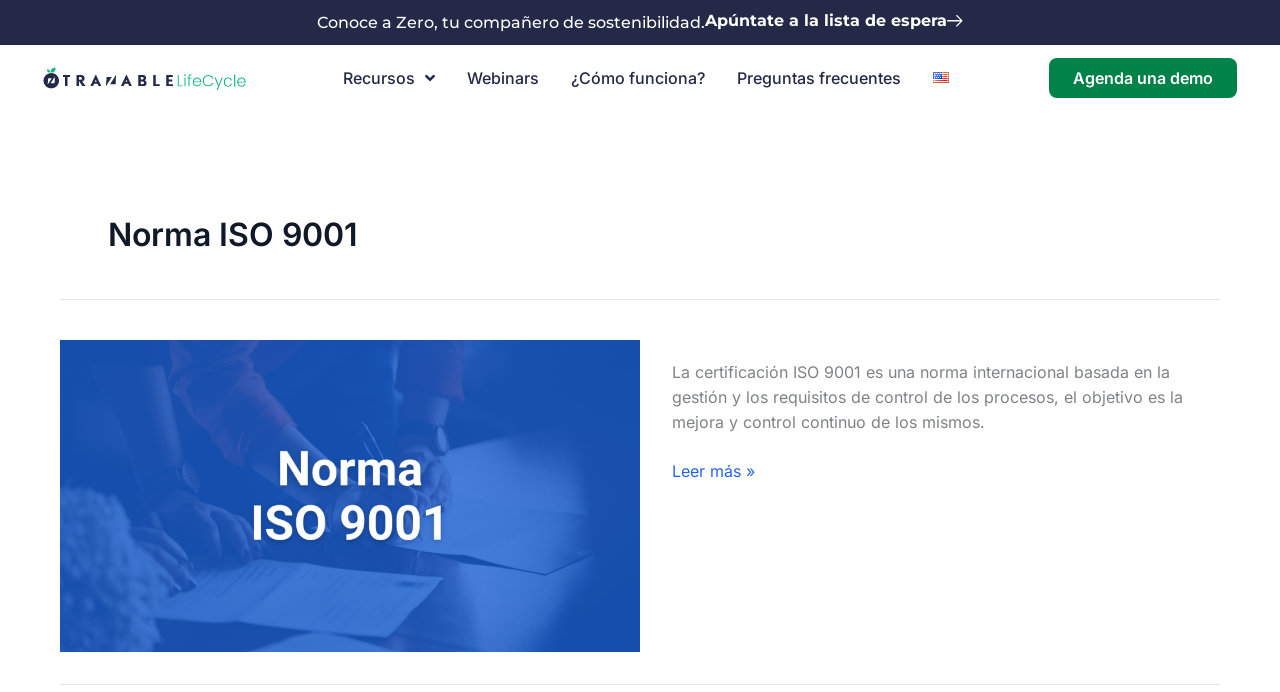

--- FILE ---
content_type: text/css
request_url: https://trazable.io/wp-content/uploads/elementor/css/post-32.css?ver=1768587939
body_size: 194
content:
.elementor-kit-32{--e-global-color-primary:#2563EB;--e-global-color-secondary:#222844;--e-global-color-text:#374151;--e-global-color-accent:#1E40AF;--e-global-color-549aee8:#0FA372;--e-global-color-3dd46de:#232946;--e-global-color-6aa6154:#43537F;--e-global-color-7b86177:#10B981;--e-global-typography-primary-font-family:"Poppins";--e-global-typography-primary-font-size:62px;--e-global-typography-primary-font-weight:600;--e-global-typography-primary-line-height:1em;--e-global-typography-secondary-font-family:"Poppins";--e-global-typography-secondary-font-size:26px;--e-global-typography-secondary-font-weight:400;--e-global-typography-text-font-family:"Inter";--e-global-typography-text-font-size:20px;--e-global-typography-text-font-weight:300;--e-global-typography-text-line-height:1.5em;--e-global-typography-accent-font-family:"Inter";--e-global-typography-accent-font-size:18px;--e-global-typography-accent-font-weight:500;--e-global-typography-daf67fd-font-size:48px;--e-global-typography-daf67fd-font-weight:600;--e-global-typography-daf67fd-line-height:1em;--e-global-typography-4a83ff4-font-size:26px;--e-global-typography-4a83ff4-font-weight:500;--e-global-typography-4a83ff4-line-height:1em;--e-global-typography-a182017-font-family:"Inter";--e-global-typography-a182017-font-size:14px;--e-global-typography-a182017-font-weight:600;--e-global-typography-3f89569-font-family:"Inter";--e-global-typography-3f89569-font-size:12px;--e-global-typography-3f89569-font-weight:400;}.elementor-kit-32 button,.elementor-kit-32 input[type="button"],.elementor-kit-32 input[type="submit"],.elementor-kit-32 .elementor-button{background-color:var( --e-global-color-549aee8 );color:var( --e-global-color-astglobalcolor5 );}.elementor-kit-32 button:hover,.elementor-kit-32 button:focus,.elementor-kit-32 input[type="button"]:hover,.elementor-kit-32 input[type="button"]:focus,.elementor-kit-32 input[type="submit"]:hover,.elementor-kit-32 input[type="submit"]:focus,.elementor-kit-32 .elementor-button:hover,.elementor-kit-32 .elementor-button:focus{background-color:#10B981DE;color:var( --e-global-color-astglobalcolor5 );border-radius:5% 5% 5% 5%;}.elementor-kit-32 e-page-transition{background-color:#FFBC7D;}.elementor-section.elementor-section-boxed > .elementor-container{max-width:1140px;}.e-con{--container-max-width:1140px;}.elementor-widget:not(:last-child){margin-block-end:20px;}.elementor-element{--widgets-spacing:20px 20px;--widgets-spacing-row:20px;--widgets-spacing-column:20px;}{}h1.entry-title{display:var(--page-title-display);}@media(max-width:1024px){.elementor-section.elementor-section-boxed > .elementor-container{max-width:1024px;}.e-con{--container-max-width:1024px;}}@media(max-width:767px){.elementor-kit-32{--e-global-typography-daf67fd-line-height:1em;}.elementor-section.elementor-section-boxed > .elementor-container{max-width:767px;}.e-con{--container-max-width:767px;}}

--- FILE ---
content_type: text/css
request_url: https://trazable.io/wp-content/uploads/elementor/css/post-5352.css?ver=1768587956
body_size: 1325
content:
.elementor-5352 .elementor-element.elementor-element-5776292{--display:flex;--flex-direction:row;--container-widget-width:calc( ( 1 - var( --container-widget-flex-grow ) ) * 100% );--container-widget-height:100%;--container-widget-flex-grow:1;--container-widget-align-self:stretch;--flex-wrap-mobile:wrap;--justify-content:center;--align-items:center;--gap:8px 8px;--row-gap:8px;--column-gap:8px;}.elementor-5352 .elementor-element.elementor-element-5776292:not(.elementor-motion-effects-element-type-background), .elementor-5352 .elementor-element.elementor-element-5776292 > .elementor-motion-effects-container > .elementor-motion-effects-layer{background-color:#232946;}.elementor-widget-heading .elementor-heading-title{font-family:var( --e-global-typography-primary-font-family ), Sans-serif;font-size:var( --e-global-typography-primary-font-size );font-weight:var( --e-global-typography-primary-font-weight );line-height:var( --e-global-typography-primary-line-height );color:var( --e-global-color-primary );}.elementor-5352 .elementor-element.elementor-element-63b6e54 > .elementor-widget-container{margin:0px 0px 0px 0px;padding:0px 0px 0px 0px;}.elementor-5352 .elementor-element.elementor-element-63b6e54.elementor-element{--flex-grow:0;--flex-shrink:0;}.elementor-5352 .elementor-element.elementor-element-63b6e54{text-align:center;}.elementor-5352 .elementor-element.elementor-element-63b6e54 .elementor-heading-title{font-family:"Montserrat", Sans-serif;font-size:16px;font-weight:500;color:var( --e-global-color-astglobalcolor5 );}.elementor-widget-button .elementor-button{background-color:var( --e-global-color-accent );font-family:var( --e-global-typography-accent-font-family ), Sans-serif;font-size:var( --e-global-typography-accent-font-size );font-weight:var( --e-global-typography-accent-font-weight );}.elementor-5352 .elementor-element.elementor-element-de111f6 .elementor-button{background-color:#1E40AF00;font-family:"Montserrat", Sans-serif;font-size:16px;font-weight:700;padding:0px 0px 0px 0px;}.elementor-5352 .elementor-element.elementor-element-de111f6 .elementor-button-content-wrapper{flex-direction:row-reverse;}.elementor-5352 .elementor-element.elementor-element-de111f6 .elementor-button .elementor-button-content-wrapper{gap:9px;}.elementor-5352 .elementor-element.elementor-element-6adc74f > .elementor-container > .elementor-column > .elementor-widget-wrap{align-content:center;align-items:center;}.elementor-5352 .elementor-element.elementor-element-6adc74f:not(.elementor-motion-effects-element-type-background), .elementor-5352 .elementor-element.elementor-element-6adc74f > .elementor-motion-effects-container > .elementor-motion-effects-layer{background-color:#FFFFFF;}.elementor-5352 .elementor-element.elementor-element-6adc74f > .elementor-container{max-width:1240px;}.elementor-5352 .elementor-element.elementor-element-6adc74f{transition:background 0.3s, border 0.3s, border-radius 0.3s, box-shadow 0.3s;z-index:100;}.elementor-5352 .elementor-element.elementor-element-6adc74f > .elementor-background-overlay{transition:background 0.3s, border-radius 0.3s, opacity 0.3s;}.elementor-bc-flex-widget .elementor-5352 .elementor-element.elementor-element-6491952.elementor-column .elementor-widget-wrap{align-items:center;}.elementor-5352 .elementor-element.elementor-element-6491952.elementor-column.elementor-element[data-element_type="column"] > .elementor-widget-wrap.elementor-element-populated{align-content:center;align-items:center;}.elementor-5352 .elementor-element.elementor-element-6491952.elementor-column > .elementor-widget-wrap{justify-content:center;}.elementor-bc-flex-widget .elementor-5352 .elementor-element.elementor-element-c862b2f.elementor-column .elementor-widget-wrap{align-items:center;}.elementor-5352 .elementor-element.elementor-element-c862b2f.elementor-column.elementor-element[data-element_type="column"] > .elementor-widget-wrap.elementor-element-populated{align-content:center;align-items:center;}.elementor-widget-theme-site-logo .widget-image-caption{color:var( --e-global-color-text );font-family:var( --e-global-typography-text-font-family ), Sans-serif;font-size:var( --e-global-typography-text-font-size );font-weight:var( --e-global-typography-text-font-weight );line-height:var( --e-global-typography-text-line-height );}.elementor-5352 .elementor-element.elementor-element-f19d606{width:var( --container-widget-width, 101.318% );max-width:101.318%;--container-widget-width:101.318%;--container-widget-flex-grow:0;text-align:left;}.elementor-5352 .elementor-element.elementor-element-f19d606.elementor-element{--align-self:center;}.elementor-5352 .elementor-element.elementor-element-f19d606 img{width:92%;}.elementor-bc-flex-widget .elementor-5352 .elementor-element.elementor-element-c22887f.elementor-column .elementor-widget-wrap{align-items:center;}.elementor-5352 .elementor-element.elementor-element-c22887f.elementor-column.elementor-element[data-element_type="column"] > .elementor-widget-wrap.elementor-element-populated{align-content:center;align-items:center;}.elementor-5352 .elementor-element.elementor-element-c22887f > .elementor-element-populated{margin:0px 0px 0px 0px;--e-column-margin-right:0px;--e-column-margin-left:0px;padding:0px 0px 0px 0px;}.elementor-widget-nav-menu .elementor-nav-menu .elementor-item{font-family:var( --e-global-typography-primary-font-family ), Sans-serif;font-size:var( --e-global-typography-primary-font-size );font-weight:var( --e-global-typography-primary-font-weight );line-height:var( --e-global-typography-primary-line-height );}.elementor-widget-nav-menu .elementor-nav-menu--main .elementor-item{color:var( --e-global-color-text );fill:var( --e-global-color-text );}.elementor-widget-nav-menu .elementor-nav-menu--main .elementor-item:hover,
					.elementor-widget-nav-menu .elementor-nav-menu--main .elementor-item.elementor-item-active,
					.elementor-widget-nav-menu .elementor-nav-menu--main .elementor-item.highlighted,
					.elementor-widget-nav-menu .elementor-nav-menu--main .elementor-item:focus{color:var( --e-global-color-accent );fill:var( --e-global-color-accent );}.elementor-widget-nav-menu .elementor-nav-menu--main:not(.e--pointer-framed) .elementor-item:before,
					.elementor-widget-nav-menu .elementor-nav-menu--main:not(.e--pointer-framed) .elementor-item:after{background-color:var( --e-global-color-accent );}.elementor-widget-nav-menu .e--pointer-framed .elementor-item:before,
					.elementor-widget-nav-menu .e--pointer-framed .elementor-item:after{border-color:var( --e-global-color-accent );}.elementor-widget-nav-menu{--e-nav-menu-divider-color:var( --e-global-color-text );}.elementor-widget-nav-menu .elementor-nav-menu--dropdown .elementor-item, .elementor-widget-nav-menu .elementor-nav-menu--dropdown  .elementor-sub-item{font-family:var( --e-global-typography-accent-font-family ), Sans-serif;font-size:var( --e-global-typography-accent-font-size );font-weight:var( --e-global-typography-accent-font-weight );}.elementor-5352 .elementor-element.elementor-element-248e862{width:var( --container-widget-width, 101.473% );max-width:101.473%;--container-widget-width:101.473%;--container-widget-flex-grow:0;}.elementor-5352 .elementor-element.elementor-element-248e862 > .elementor-widget-container{margin:0px 0px 0px 0px;padding:0px 0px 0px 0px;}.elementor-5352 .elementor-element.elementor-element-248e862 .elementor-menu-toggle{margin-left:auto;}.elementor-5352 .elementor-element.elementor-element-248e862 .elementor-nav-menu .elementor-item{font-family:"Inter", Sans-serif;font-size:16px;font-weight:500;}.elementor-5352 .elementor-element.elementor-element-248e862 .elementor-nav-menu--main .elementor-item{color:var( --e-global-color-3dd46de );fill:var( --e-global-color-3dd46de );padding-left:16px;padding-right:16px;}.elementor-5352 .elementor-element.elementor-element-248e862 .elementor-nav-menu--main .elementor-item:hover,
					.elementor-5352 .elementor-element.elementor-element-248e862 .elementor-nav-menu--main .elementor-item.elementor-item-active,
					.elementor-5352 .elementor-element.elementor-element-248e862 .elementor-nav-menu--main .elementor-item.highlighted,
					.elementor-5352 .elementor-element.elementor-element-248e862 .elementor-nav-menu--main .elementor-item:focus{color:var( --e-global-color-3dd46de );fill:var( --e-global-color-3dd46de );}.elementor-5352 .elementor-element.elementor-element-248e862 .elementor-nav-menu--main:not(.e--pointer-framed) .elementor-item:before,
					.elementor-5352 .elementor-element.elementor-element-248e862 .elementor-nav-menu--main:not(.e--pointer-framed) .elementor-item:after{background-color:#1E40AF00;}.elementor-5352 .elementor-element.elementor-element-248e862 .e--pointer-framed .elementor-item:before,
					.elementor-5352 .elementor-element.elementor-element-248e862 .e--pointer-framed .elementor-item:after{border-color:#1E40AF00;}.elementor-5352 .elementor-element.elementor-element-248e862 .elementor-nav-menu--main .elementor-item.elementor-item-active{color:var( --e-global-color-3dd46de );}.elementor-5352 .elementor-element.elementor-element-248e862 .e--pointer-framed .elementor-item:before{border-width:2px;}.elementor-5352 .elementor-element.elementor-element-248e862 .e--pointer-framed.e--animation-draw .elementor-item:before{border-width:0 0 2px 2px;}.elementor-5352 .elementor-element.elementor-element-248e862 .e--pointer-framed.e--animation-draw .elementor-item:after{border-width:2px 2px 0 0;}.elementor-5352 .elementor-element.elementor-element-248e862 .e--pointer-framed.e--animation-corners .elementor-item:before{border-width:2px 0 0 2px;}.elementor-5352 .elementor-element.elementor-element-248e862 .e--pointer-framed.e--animation-corners .elementor-item:after{border-width:0 2px 2px 0;}.elementor-5352 .elementor-element.elementor-element-248e862 .e--pointer-underline .elementor-item:after,
					 .elementor-5352 .elementor-element.elementor-element-248e862 .e--pointer-overline .elementor-item:before,
					 .elementor-5352 .elementor-element.elementor-element-248e862 .e--pointer-double-line .elementor-item:before,
					 .elementor-5352 .elementor-element.elementor-element-248e862 .e--pointer-double-line .elementor-item:after{height:2px;}.elementor-5352 .elementor-element.elementor-element-248e862 .elementor-nav-menu--dropdown a:hover,
					.elementor-5352 .elementor-element.elementor-element-248e862 .elementor-nav-menu--dropdown a.elementor-item-active,
					.elementor-5352 .elementor-element.elementor-element-248e862 .elementor-nav-menu--dropdown a.highlighted,
					.elementor-5352 .elementor-element.elementor-element-248e862 .elementor-menu-toggle:hover{color:var( --e-global-color-primary );}.elementor-5352 .elementor-element.elementor-element-248e862 .elementor-nav-menu--dropdown a:hover,
					.elementor-5352 .elementor-element.elementor-element-248e862 .elementor-nav-menu--dropdown a.elementor-item-active,
					.elementor-5352 .elementor-element.elementor-element-248e862 .elementor-nav-menu--dropdown a.highlighted{background-color:var( --e-global-color-astglobalcolor5 );}.elementor-5352 .elementor-element.elementor-element-248e862 .elementor-nav-menu--dropdown .elementor-item, .elementor-5352 .elementor-element.elementor-element-248e862 .elementor-nav-menu--dropdown  .elementor-sub-item{font-family:"Inter", Sans-serif;font-size:14px;font-weight:500;}.elementor-5352 .elementor-element.elementor-element-248e862 .elementor-nav-menu--dropdown{border-radius:6px 6px 6px 6px;}.elementor-5352 .elementor-element.elementor-element-248e862 .elementor-nav-menu--dropdown li:first-child a{border-top-left-radius:6px;border-top-right-radius:6px;}.elementor-5352 .elementor-element.elementor-element-248e862 .elementor-nav-menu--dropdown li:last-child a{border-bottom-right-radius:6px;border-bottom-left-radius:6px;}.elementor-5352 .elementor-element.elementor-element-248e862 .elementor-nav-menu--main .elementor-nav-menu--dropdown, .elementor-5352 .elementor-element.elementor-element-248e862 .elementor-nav-menu__container.elementor-nav-menu--dropdown{box-shadow:0px 0px 8px 0px rgba(0,0,0,0.5);}.elementor-5352 .elementor-element.elementor-element-248e862 .elementor-nav-menu--dropdown li:not(:last-child){border-style:none;border-bottom-width:26px;}.elementor-bc-flex-widget .elementor-5352 .elementor-element.elementor-element-4176734.elementor-column .elementor-widget-wrap{align-items:center;}.elementor-5352 .elementor-element.elementor-element-4176734.elementor-column.elementor-element[data-element_type="column"] > .elementor-widget-wrap.elementor-element-populated{align-content:center;align-items:center;}.elementor-5352 .elementor-element.elementor-element-4176734 > .elementor-element-populated{margin:0px 0px 0px 0px;--e-column-margin-right:0px;--e-column-margin-left:0px;padding:0px 0px 0px 0px;}.elementor-5352 .elementor-element.elementor-element-44c58e9 .elementor-button{background-color:#008248;font-family:"Inter", Sans-serif;font-size:16px;font-weight:600;fill:var( --e-global-color-astglobalcolor5 );color:var( --e-global-color-astglobalcolor5 );border-style:none;border-radius:8px 8px 8px 8px;padding:12px 24px 12px 24px;}.elementor-5352 .elementor-element.elementor-element-44c58e9 .elementor-button:hover, .elementor-5352 .elementor-element.elementor-element-44c58e9 .elementor-button:focus{background-color:#008248B3;}.elementor-5352 .elementor-element.elementor-element-44c58e9{width:var( --container-widget-width, 96.851% );max-width:96.851%;--container-widget-width:96.851%;--container-widget-flex-grow:0;}.elementor-5352 .elementor-element.elementor-element-44c58e9 > .elementor-widget-container{margin:0px 0px 0px 0px;padding:0px 0px 0px 0px;}.elementor-5352 .elementor-element.elementor-element-44c58e9.elementor-element{--align-self:center;--flex-grow:0;--flex-shrink:0;}.elementor-theme-builder-content-area{height:400px;}.elementor-location-header:before, .elementor-location-footer:before{content:"";display:table;clear:both;}@media(max-width:1024px){.elementor-widget-heading .elementor-heading-title{font-size:var( --e-global-typography-primary-font-size );line-height:var( --e-global-typography-primary-line-height );}.elementor-widget-button .elementor-button{font-size:var( --e-global-typography-accent-font-size );}.elementor-widget-theme-site-logo .widget-image-caption{font-size:var( --e-global-typography-text-font-size );line-height:var( --e-global-typography-text-line-height );}.elementor-bc-flex-widget .elementor-5352 .elementor-element.elementor-element-c22887f.elementor-column .elementor-widget-wrap{align-items:center;}.elementor-5352 .elementor-element.elementor-element-c22887f.elementor-column.elementor-element[data-element_type="column"] > .elementor-widget-wrap.elementor-element-populated{align-content:center;align-items:center;}.elementor-5352 .elementor-element.elementor-element-c22887f.elementor-column > .elementor-widget-wrap{justify-content:center;}.elementor-widget-nav-menu .elementor-nav-menu .elementor-item{font-size:var( --e-global-typography-primary-font-size );line-height:var( --e-global-typography-primary-line-height );}.elementor-widget-nav-menu .elementor-nav-menu--dropdown .elementor-item, .elementor-widget-nav-menu .elementor-nav-menu--dropdown  .elementor-sub-item{font-size:var( --e-global-typography-accent-font-size );}.elementor-5352 .elementor-element.elementor-element-248e862{width:var( --container-widget-width, 278.188px );max-width:278.188px;--container-widget-width:278.188px;--container-widget-flex-grow:0;}.elementor-5352 .elementor-element.elementor-element-4176734.elementor-column > .elementor-widget-wrap{justify-content:center;}}@media(max-width:767px){.elementor-widget-heading .elementor-heading-title{font-size:var( --e-global-typography-primary-font-size );line-height:var( --e-global-typography-primary-line-height );}.elementor-5352 .elementor-element.elementor-element-63b6e54 .elementor-heading-title{font-size:14px;}.elementor-widget-button .elementor-button{font-size:var( --e-global-typography-accent-font-size );}.elementor-5352 .elementor-element.elementor-element-c862b2f{width:50%;}.elementor-widget-theme-site-logo .widget-image-caption{font-size:var( --e-global-typography-text-font-size );line-height:var( --e-global-typography-text-line-height );}.elementor-5352 .elementor-element.elementor-element-c22887f{width:50%;}.elementor-widget-nav-menu .elementor-nav-menu .elementor-item{font-size:var( --e-global-typography-primary-font-size );line-height:var( --e-global-typography-primary-line-height );}.elementor-widget-nav-menu .elementor-nav-menu--dropdown .elementor-item, .elementor-widget-nav-menu .elementor-nav-menu--dropdown  .elementor-sub-item{font-size:var( --e-global-typography-accent-font-size );}}@media(min-width:768px){.elementor-5352 .elementor-element.elementor-element-c862b2f{width:20%;}.elementor-5352 .elementor-element.elementor-element-c22887f{width:56.64%;}.elementor-5352 .elementor-element.elementor-element-4176734{width:23.024%;}}@media(max-width:1024px) and (min-width:768px){.elementor-5352 .elementor-element.elementor-element-c862b2f{width:40%;}.elementor-5352 .elementor-element.elementor-element-c22887f{width:40%;}.elementor-5352 .elementor-element.elementor-element-4176734{width:20%;}}

--- FILE ---
content_type: text/css
request_url: https://trazable.io/wp-content/uploads/elementor/css/post-2677.css?ver=1768587956
body_size: 797
content:
.elementor-2677 .elementor-element.elementor-element-3d5ff13:not(.elementor-motion-effects-element-type-background), .elementor-2677 .elementor-element.elementor-element-3d5ff13 > .elementor-motion-effects-container > .elementor-motion-effects-layer{background-color:var( --e-global-color-astglobalcolor4 );}.elementor-2677 .elementor-element.elementor-element-3d5ff13{transition:background 0.3s, border 0.3s, border-radius 0.3s, box-shadow 0.3s;}.elementor-2677 .elementor-element.elementor-element-3d5ff13 > .elementor-background-overlay{transition:background 0.3s, border-radius 0.3s, opacity 0.3s;}.elementor-2677 .elementor-element.elementor-element-4fb9664{--spacer-size:40px;}.elementor-2677 .elementor-element.elementor-element-2a3677d > .elementor-element-populated{margin:0px 0px 0px 140px;--e-column-margin-right:0px;--e-column-margin-left:140px;}.elementor-widget-image .widget-image-caption{color:var( --e-global-color-text );font-family:var( --e-global-typography-text-font-family ), Sans-serif;font-size:var( --e-global-typography-text-font-size );font-weight:var( --e-global-typography-text-font-weight );line-height:var( --e-global-typography-text-line-height );}.elementor-2677 .elementor-element.elementor-element-9627227{text-align:left;}.elementor-2677 .elementor-element.elementor-element-9627227 img{max-width:50%;}.elementor-2677 .elementor-element.elementor-element-75156c8{--display:flex;--align-items:flex-start;--container-widget-width:calc( ( 1 - var( --container-widget-flex-grow ) ) * 100% );--gap:10px 10px;--row-gap:10px;--column-gap:10px;--padding-top:0px;--padding-bottom:0px;--padding-left:0px;--padding-right:0px;}.elementor-widget-heading .elementor-heading-title{font-family:var( --e-global-typography-primary-font-family ), Sans-serif;font-size:var( --e-global-typography-primary-font-size );font-weight:var( --e-global-typography-primary-font-weight );line-height:var( --e-global-typography-primary-line-height );color:var( --e-global-color-primary );}.elementor-2677 .elementor-element.elementor-element-f6eca16 .elementor-heading-title{font-family:"Inter", Sans-serif;font-size:14px;font-weight:600;line-height:1em;color:var( --e-global-color-3dd46de );}.elementor-2677 .elementor-element.elementor-element-557abc9{width:var( --container-widget-width, 79.489% );max-width:79.489%;--container-widget-width:79.489%;--container-widget-flex-grow:0;}.elementor-2677 .elementor-element.elementor-element-557abc9.elementor-element{--flex-grow:0;--flex-shrink:0;}.elementor-2677 .elementor-element.elementor-element-557abc9 img{width:100%;max-width:100%;}.elementor-widget-divider{--divider-color:var( --e-global-color-secondary );}.elementor-widget-divider .elementor-divider__text{color:var( --e-global-color-secondary );font-family:var( --e-global-typography-secondary-font-family ), Sans-serif;font-size:var( --e-global-typography-secondary-font-size );font-weight:var( --e-global-typography-secondary-font-weight );}.elementor-widget-divider.elementor-view-stacked .elementor-icon{background-color:var( --e-global-color-secondary );}.elementor-widget-divider.elementor-view-framed .elementor-icon, .elementor-widget-divider.elementor-view-default .elementor-icon{color:var( --e-global-color-secondary );border-color:var( --e-global-color-secondary );}.elementor-widget-divider.elementor-view-framed .elementor-icon, .elementor-widget-divider.elementor-view-default .elementor-icon svg{fill:var( --e-global-color-secondary );}.elementor-2677 .elementor-element.elementor-element-dd411bd{--divider-border-style:solid;--divider-color:var( --e-global-color-astglobalcolor4 );--divider-border-width:1px;}.elementor-2677 .elementor-element.elementor-element-dd411bd .elementor-divider-separator{width:100%;}.elementor-2677 .elementor-element.elementor-element-dd411bd .elementor-divider{padding-block-start:4px;padding-block-end:4px;}.elementor-2677 .elementor-element.elementor-element-0430195{--grid-template-columns:repeat(5, auto);--icon-size:12px;--grid-column-gap:28px;--grid-row-gap:0px;}.elementor-2677 .elementor-element.elementor-element-0430195 .elementor-widget-container{text-align:left;}.elementor-2677 .elementor-element.elementor-element-0430195 .elementor-social-icon{background-color:var( --e-global-color-3dd46de );}.elementor-2677 .elementor-element.elementor-element-f965ed3 .elementor-heading-title{font-family:"Inter", Sans-serif;font-size:14px;font-weight:600;color:var( --e-global-color-3dd46de );}.elementor-widget-text-editor{font-family:var( --e-global-typography-text-font-family ), Sans-serif;font-size:var( --e-global-typography-text-font-size );font-weight:var( --e-global-typography-text-font-weight );line-height:var( --e-global-typography-text-line-height );color:var( --e-global-color-text );}.elementor-widget-text-editor.elementor-drop-cap-view-stacked .elementor-drop-cap{background-color:var( --e-global-color-primary );}.elementor-widget-text-editor.elementor-drop-cap-view-framed .elementor-drop-cap, .elementor-widget-text-editor.elementor-drop-cap-view-default .elementor-drop-cap{color:var( --e-global-color-primary );border-color:var( --e-global-color-primary );}.elementor-2677 .elementor-element.elementor-element-b2a8f25{font-family:"Inter", Sans-serif;font-size:12px;font-weight:400;line-height:5px;color:var( --e-global-color-549aee8 );}.elementor-2677 .elementor-element.elementor-element-f766a7d .elementor-heading-title{font-family:var( --e-global-typography-a182017-font-family ), Sans-serif;font-size:var( --e-global-typography-a182017-font-size );font-weight:var( --e-global-typography-a182017-font-weight );color:var( --e-global-color-3dd46de );}.elementor-2677 .elementor-element.elementor-element-9727a15{font-family:"Inter", Sans-serif;font-size:12px;font-weight:400;line-height:5px;color:var( --e-global-color-549aee8 );}.elementor-2677 .elementor-element.elementor-element-bf8fd99 .elementor-heading-title{font-family:var( --e-global-typography-a182017-font-family ), Sans-serif;font-size:var( --e-global-typography-a182017-font-size );font-weight:var( --e-global-typography-a182017-font-weight );color:var( --e-global-color-3dd46de );}.elementor-2677 .elementor-element.elementor-element-bf683f8{font-family:"Inter", Sans-serif;font-size:12px;font-weight:400;line-height:5px;color:var( --e-global-color-549aee8 );}.elementor-2677 .elementor-element.elementor-element-e901ce1{--spacer-size:10px;}.elementor-2677 .elementor-element.elementor-element-6c2c15b{--divider-border-style:solid;--divider-color:var( --e-global-color-astglobalcolor6 );--divider-border-width:1px;}.elementor-2677 .elementor-element.elementor-element-6c2c15b .elementor-divider-separator{width:94%;margin:0 auto;margin-center:0;}.elementor-2677 .elementor-element.elementor-element-6c2c15b .elementor-divider{text-align:center;padding-block-start:6px;padding-block-end:6px;}.elementor-2677 .elementor-element.elementor-element-29352b8 > .elementor-widget-container{margin:0px 0px 30px 0px;}.elementor-2677 .elementor-element.elementor-element-29352b8{text-align:center;}.elementor-2677 .elementor-element.elementor-element-29352b8 .elementor-heading-title{font-family:var( --e-global-typography-3f89569-font-family ), Sans-serif;font-size:var( --e-global-typography-3f89569-font-size );font-weight:var( --e-global-typography-3f89569-font-weight );color:var( --e-global-color-astglobalcolor7 );}.elementor-theme-builder-content-area{height:400px;}.elementor-location-header:before, .elementor-location-footer:before{content:"";display:table;clear:both;}@media(min-width:768px){.elementor-2677 .elementor-element.elementor-element-2a3677d{width:50%;}.elementor-2677 .elementor-element.elementor-element-90fecc3{width:20%;}.elementor-2677 .elementor-element.elementor-element-95a4dcc{width:12.651%;}.elementor-2677 .elementor-element.elementor-element-54422c8{width:17.307%;}}@media(max-width:1024px){.elementor-2677 .elementor-element.elementor-element-2a3677d > .elementor-element-populated{margin:0px 0px 0px 0px;--e-column-margin-right:0px;--e-column-margin-left:0px;}.elementor-widget-image .widget-image-caption{font-size:var( --e-global-typography-text-font-size );line-height:var( --e-global-typography-text-line-height );}.elementor-widget-heading .elementor-heading-title{font-size:var( --e-global-typography-primary-font-size );line-height:var( --e-global-typography-primary-line-height );}.elementor-widget-divider .elementor-divider__text{font-size:var( --e-global-typography-secondary-font-size );}.elementor-widget-text-editor{font-size:var( --e-global-typography-text-font-size );line-height:var( --e-global-typography-text-line-height );}.elementor-2677 .elementor-element.elementor-element-f766a7d .elementor-heading-title{font-size:var( --e-global-typography-a182017-font-size );}.elementor-2677 .elementor-element.elementor-element-bf8fd99 .elementor-heading-title{font-size:var( --e-global-typography-a182017-font-size );}.elementor-2677 .elementor-element.elementor-element-29352b8 .elementor-heading-title{font-size:var( --e-global-typography-3f89569-font-size );}}@media(max-width:767px){.elementor-2677 .elementor-element.elementor-element-2a3677d > .elementor-element-populated{margin:0px 0px 0px 0px;--e-column-margin-right:0px;--e-column-margin-left:0px;}.elementor-widget-image .widget-image-caption{font-size:var( --e-global-typography-text-font-size );line-height:var( --e-global-typography-text-line-height );}.elementor-widget-heading .elementor-heading-title{font-size:var( --e-global-typography-primary-font-size );line-height:var( --e-global-typography-primary-line-height );}.elementor-widget-divider .elementor-divider__text{font-size:var( --e-global-typography-secondary-font-size );}.elementor-widget-text-editor{font-size:var( --e-global-typography-text-font-size );line-height:var( --e-global-typography-text-line-height );}.elementor-2677 .elementor-element.elementor-element-f766a7d .elementor-heading-title{font-size:var( --e-global-typography-a182017-font-size );}.elementor-2677 .elementor-element.elementor-element-bf8fd99 .elementor-heading-title{font-size:var( --e-global-typography-a182017-font-size );}.elementor-2677 .elementor-element.elementor-element-29352b8 .elementor-heading-title{font-size:var( --e-global-typography-3f89569-font-size );}}

--- FILE ---
content_type: text/css
request_url: https://trazable.io/wp-content/themes/astra-child/style.css?ver=1.0.0
body_size: -222
content:
/**
Theme Name: Trazable
Author: Trazable
Author URI: https://trazable.io
Description: Trazable es el primer software de gestión de la calidad que además ofrece una visión completa de la cadena de suministro.
Version: 1.0.0
License: GNU General Public License v2 or later
License URI: http://www.gnu.org/licenses/gpl-2.0.html
Text Domain: trazable
Template: astra
*/

--- FILE ---
content_type: image/svg+xml
request_url: https://trazable.io/wp-content/uploads/2023/10/Group-2095-1.svg
body_size: 10945
content:
<svg xmlns="http://www.w3.org/2000/svg" width="1063" height="122" viewBox="0 0 1063 122" fill="none"><path d="M97.804 71.6599C97.804 93.6971 79.9393 111.562 57.902 111.562C35.8647 111.562 18 93.6971 18 71.6599C18 49.6226 35.8647 31.7579 57.902 31.7579C79.9393 31.7579 97.804 49.6226 97.804 71.6599Z" fill="#232946"></path><path d="M59.8847 29.2795C71.1086 29.2795 80.2074 20.1807 80.2074 8.9567C80.2074 7.42286 80.0375 5.92871 79.7155 4.49204C78.2787 4.16995 76.7844 4 75.2505 4C64.0265 4 54.9277 13.0988 54.9277 24.3228C54.9277 25.8566 55.0976 27.3508 55.4197 28.7874C56.8564 29.1095 58.3507 29.2795 59.8847 29.2795Z" fill="#10B981"></path><path d="M52.4505 26.0235C52.4505 18.6509 46.4739 12.6743 39.1013 12.6743C38.0932 12.6743 37.1112 12.786 36.167 12.9978C35.9555 13.9413 35.844 14.9225 35.844 15.9298C35.844 23.3024 41.8206 29.2791 49.1932 29.2791C50.2013 29.2791 51.1833 29.1673 52.1275 28.9555C52.339 28.012 52.4505 27.0308 52.4505 26.0235Z" fill="#10B981"></path><path d="M75.0652 84.2709L76.2426 51.0892L54.9421 84.2709H75.0652Z" fill="white"></path><path d="M60.5081 58.4748H42.3117L39.3147 92.0846L60.5081 58.4748Z" fill="white"></path><path d="M1062.15 76.6204C1062.15 78.6677 1062.09 80.234 1061.98 81.3191H1024.09C1024.25 84.8498 1025.09 87.8703 1026.6 90.3808C1028.03 92.8039 1030.08 94.778 1032.54 96.0863C1035.03 97.3485 1037.78 97.9926 1040.57 97.9657C1044.36 97.9657 1047.54 97.026 1050.1 95.1465C1052.68 93.3365 1054.52 90.6358 1055.29 87.5448H1061.48C1060.42 92.0109 1057.88 95.9638 1054.28 98.7309C1050.66 101.577 1046.09 103 1040.57 103C1036.27 103 1032.42 102.032 1029.02 100.097C1025.64 98.1208 1022.85 95.2227 1020.99 91.7266C1019.09 88.0818 1018.14 83.8396 1018.15 78.9999C1018.15 74.1603 1019.1 69.9182 1020.99 66.2734C1022.78 62.7466 1025.54 59.8353 1028.94 57.9031C1032.34 55.9699 1036.21 55.0022 1040.57 55C1044.92 54.9978 1048.71 55.9654 1051.94 57.9031C1055.13 59.7372 1057.74 62.4644 1059.47 65.7633C1061.27 69.0822 1062.19 72.8252 1062.15 76.6204ZM1056.21 76.4492C1056.26 72.9769 1055.57 70.0156 1054.12 67.5656C1052.78 65.1703 1050.77 63.2374 1048.35 62.0144C1045.85 60.7525 1043.1 60.1086 1040.32 60.135C1035.96 60.135 1032.26 61.558 1029.19 64.404C1026.12 67.25 1024.42 71.2653 1024.09 76.4492H1056.21Z" fill="#10B981"></path><path d="M1008.15 39V103H1002.15V39H1008.15Z" fill="#10B981"></path><path d="M949.147 79.005C949.147 74.1644 950.069 69.9504 951.914 66.363C953.635 62.8523 956.296 59.9433 959.565 57.991C962.821 55.997 966.538 55 970.715 55C976.198 55 980.701 56.4244 984.229 59.2733C987.808 62.1199 990.114 65.9927 991.147 70.8915H985.042C984.283 67.5346 982.63 64.914 980.077 63.0297C977.579 61.0939 974.461 60.126 970.715 60.126C967.897 60.0813 965.118 60.8178 962.658 62.2609C960.269 63.6843 958.369 65.8203 956.962 68.6692C955.602 71.4577 954.924 74.9029 954.924 79.005C954.924 83.1071 955.602 86.5758 956.962 89.4113C958.372 92.258 960.269 94.393 962.658 95.8163C965.118 97.2617 967.897 97.9996 970.715 97.9546C974.461 97.9546 977.583 97.0147 980.077 95.1348C982.636 93.1989 984.29 90.5225 985.042 87.1052H991.144C990.111 91.8901 987.805 95.7334 984.226 98.6361C980.647 101.539 976.143 102.993 970.712 103C966.535 103 962.818 102.032 959.562 100.096C956.315 98.1124 953.664 95.2117 951.911 91.7242C950.069 88.0854 949.147 83.8456 949.147 79.005Z" fill="#10B981"></path><path d="M943.743 55.4163L917.003 121.692H910.977L919.734 100.231L901.247 55.4163H907.604L922.954 93.8778L937.811 55.4163H943.743Z" fill="#10B981"></path><path d="M840.147 71.5423C840.147 65.8582 841.391 60.7822 843.874 56.3143C846.224 51.9308 849.756 48.2907 854.065 45.8046C858.371 43.2682 863.175 42 868.477 42C874.938 42 880.462 43.5446 885.041 46.6338C889.679 49.6687 893.048 53.9719 895.147 59.5433H888.355C886.818 55.7719 884.159 52.5644 880.735 50.357C877.366 48.1502 873.278 47.0467 868.477 47.0467C864.441 46.9896 860.464 48.0184 856.962 50.0254C853.593 52.0111 850.941 54.8802 849.01 58.6328C847.077 62.3181 846.11 66.6213 846.114 71.5423C846.117 76.4632 847.08 80.7666 849.01 84.4518C850.797 87.9897 853.554 90.9459 856.962 92.9746C860.464 94.98 864.441 96.0089 868.477 95.9533C873.282 95.9533 877.366 94.8769 880.735 92.7243C884.143 90.5362 886.802 87.3592 888.355 83.6193H895.147C893.048 89.1385 889.679 93.4146 885.041 96.4475C880.403 99.4804 874.883 100.998 868.477 101C863.175 101 858.371 99.7588 854.065 97.2767C849.778 94.7608 846.254 91.1283 843.874 86.767C841.391 82.2991 840.151 77.2241 840.147 71.5423Z" fill="#10B981"></path><path d="M832.146 75.7143C832.146 77.6767 832.091 79.178 831.982 80.2181H794.963C795.127 83.6024 795.942 86.4977 797.413 88.904C798.81 91.2267 800.817 93.119 803.216 94.373C805.653 95.5829 808.341 96.2002 811.061 96.1745C814.767 96.1745 817.872 95.2737 820.374 93.4722C822.888 91.7373 824.686 89.1485 825.441 86.1857H831.488C830.454 90.4659 827.971 94.2549 824.462 96.908C820.923 99.636 816.456 101 811.061 101C806.867 101 803.107 100.073 799.783 98.2173C796.472 96.3276 793.752 93.5529 791.925 90.2037C790.072 86.71 789.147 82.6437 789.147 78.0048C789.147 73.3659 790.072 69.2996 791.925 65.8059C793.669 62.4254 796.37 59.6348 799.69 57.7827C803.014 55.9297 806.8 55.0021 811.048 55C815.297 54.9978 818.999 55.9254 822.162 57.7827C825.28 59.5408 827.83 62.1548 829.516 65.317C831.282 68.494 832.188 72.0781 832.146 75.7143ZM826.343 75.5502C826.398 72.2219 825.717 69.3833 824.301 67.0348C822.991 64.7394 821.029 62.887 818.662 61.7139C816.225 60.5043 813.537 59.8871 810.817 59.9124C806.572 59.9124 802.949 61.2764 799.953 64.0044C796.957 66.7324 795.294 70.5812 794.969 75.5502H826.343Z" fill="#10B981"></path><path d="M782.147 60.4706H771.915V101H766.277V60.4706H760.147V55.565H766.274V52.3993C766.274 47.4611 767.483 43.8267 769.899 41.496C772.368 39.1653 776.341 38 781.821 38V42.9938C778.168 42.9938 775.591 43.7155 774.087 45.1588C772.637 46.6021 771.912 49.0156 771.912 52.3993V55.5618H782.144L782.147 60.4706Z" fill="#10B981"></path><path d="M748.647 46.6321C748.055 46.6396 747.469 46.5319 746.922 46.3156C746.378 46.0993 745.882 45.779 745.473 45.3745C745.04 44.9711 744.7 44.4878 744.472 43.9544C744.246 43.4209 744.135 42.8488 744.149 42.2734C744.132 41.7101 744.239 41.1497 744.468 40.6295C744.697 40.1094 745.04 39.6417 745.473 39.2579C745.889 38.8593 746.385 38.543 746.929 38.3271C747.473 38.1112 748.058 38 748.647 38C749.237 38 749.822 38.1112 750.366 38.3271C750.91 38.543 751.406 38.8593 751.822 39.2579C752.255 39.6417 752.598 40.1094 752.827 40.6295C753.056 41.1497 753.163 41.7101 753.146 42.2734C753.16 42.8487 753.049 43.4206 752.82 43.9539C752.595 44.4872 752.255 44.9706 751.822 45.3745C751.409 45.7784 750.917 46.0983 750.37 46.3145C749.826 46.5308 749.24 46.6388 748.647 46.6321ZM751.732 55.2605V101H745.56V55.2605H751.732Z" fill="#10B981"></path><path d="M716.816 96.1906H737.147V101H711.147V42H716.816V96.1906Z" fill="#10B981"></path><g clip-path="url(#clip0_152_90)"><path d="M540.496 69.5402C540.897 69.7245 541.298 69.8941 541.685 70.088C542.072 70.2819 542.363 70.5049 542.726 70.6504C543.757 71.1109 544.689 71.7693 545.473 72.5894C547.563 74.6066 549.016 77.2082 549.648 80.0645C550.183 82.3332 550.092 84.5922 549.949 86.8512C549.586 88.4025 549.342 89.9877 548.592 91.4226C548.146 92.3405 547.634 93.2235 547.059 94.0646C545.638 96.0025 543.781 97.5667 541.642 98.6262C539.574 99.6719 537.341 100.344 535.046 100.614C533.032 100.853 531.006 100.966 528.979 100.953C522.333 100.953 515.688 100.953 509.042 100.953C508.483 100.953 507.919 100.953 507.356 100.953C506.878 100.953 506.677 100.691 506.658 100.177C506.658 99.78 506.658 99.3776 506.658 98.9801C506.658 80.4168 506.658 61.8567 506.658 43.2998C506.658 42.8151 506.701 42.277 506.735 41.768C506.758 41.6527 506.817 41.5479 506.903 41.4686C506.989 41.3894 507.097 41.3398 507.212 41.3268C507.547 41.3268 507.886 41.2832 508.22 41.2832C514.019 41.2832 519.819 41.2832 525.621 41.2832C527.819 41.2214 530.018 41.3691 532.189 41.7243C534.079 42.0106 535.944 42.4433 537.768 43.0187C539.424 43.5789 540.988 44.3842 542.411 45.4086C543.667 46.2663 544.727 47.387 545.521 48.6953C545.712 49.0395 545.946 49.3643 546.132 49.7133C546.365 50.1036 546.563 50.5141 546.725 50.9398C547.087 51.9581 547.377 53.0014 547.594 54.0616C547.789 55.1817 547.88 56.3178 547.866 57.455C547.871 59.3155 547.491 61.1563 546.751 62.8582C546.01 64.5601 544.926 66.0852 543.567 67.3346C542.859 67.9945 542.053 68.5375 541.179 68.944C540.883 69.0446 540.638 69.2586 540.496 69.5402ZM519.928 82.6871C519.928 84.3983 519.928 86.1096 519.928 87.8159C519.928 88.2134 519.971 88.611 520.004 89.0085C520.023 89.1239 520.074 89.2313 520.153 89.3174C520.231 89.4035 520.332 89.4646 520.444 89.4932C520.601 89.5233 520.761 89.5443 520.921 89.5562C521.819 89.5562 522.722 89.5562 523.62 89.5562C525.922 89.5562 528.234 89.658 530.522 89.2896C530.635 89.2823 530.748 89.2823 530.861 89.2896C532.225 89.2731 533.554 88.8499 534.683 88.0729C535.383 87.6444 535.969 87.0483 536.389 86.3367C536.81 85.6251 537.052 84.8198 537.095 83.9911C537.138 83.5403 537.095 83.0798 537.095 82.6241C537.104 81.7642 536.925 80.913 536.569 80.1324C536.286 79.3865 535.828 78.7213 535.237 78.1933C534.427 77.4754 533.464 76.9592 532.423 76.6857C531.393 76.4006 530.333 76.2379 529.266 76.2009H520.998C520.775 76.21 520.553 76.2359 520.334 76.2785C520.249 76.2899 520.171 76.3286 520.11 76.3888C520.048 76.449 520.008 76.5277 519.995 76.613C519.936 76.9491 519.905 77.2897 519.904 77.631C519.923 79.2647 519.928 80.9759 519.928 82.6871ZM519.928 58.6039C519.928 60.2036 519.928 61.7985 519.928 63.3983C519.928 63.7958 519.928 64.1933 519.966 64.5908C519.972 64.7341 520.028 64.8707 520.123 64.9769C520.218 65.0831 520.347 65.1523 520.487 65.1725C520.654 65.1725 520.821 65.2064 520.964 65.2064H525.879C527.118 65.195 528.352 65.0536 529.562 64.7847C530.669 64.5577 531.709 64.0732 532.6 63.3692C533.415 62.7428 534.014 61.8705 534.31 60.8775C534.741 59.5094 534.768 58.0432 534.386 56.66C534.224 56.175 533.994 55.7162 533.703 55.2978C532.748 53.8435 531.234 53.2036 529.701 52.6122C528.601 52.3661 527.482 52.2169 526.357 52.1662C524.614 52.1905 522.87 52.1662 521.127 52.1662C520.959 52.1662 520.792 52.1662 520.62 52.1662C520.536 52.1589 520.452 52.1692 520.372 52.1964C520.292 52.2236 520.218 52.2672 520.155 52.3245C520.093 52.3817 520.042 52.4514 520.007 52.5293C519.972 52.6071 519.953 52.6914 519.952 52.777C519.952 53.1164 519.918 53.4605 519.918 53.7999C519.921 55.4093 519.923 57.0106 519.923 58.6039H519.928Z" fill="#232946"></path><path d="M219.477 100.827C219.266 100.551 218.999 100.25 218.794 99.9205C216.596 96.5369 214.404 93.1435 212.216 89.7404C210.646 87.3069 209.07 84.8831 207.487 82.4689C206.312 80.6608 205.18 78.8187 203.962 77.0444C203.289 76.0749 202.773 74.9696 201.946 74.1019C201.913 74.0679 201.832 74.0292 201.794 74.0485C201.696 74.0845 201.612 74.1486 201.55 74.2328C201.504 74.3361 201.484 74.4494 201.493 74.5624C201.493 75.0763 201.493 75.5901 201.493 76.104C201.493 83.7019 201.493 91.2965 201.493 98.888C201.493 99.4552 201.454 100.027 201.411 100.594C201.411 100.682 201.282 100.783 201.192 100.842C201.091 100.893 200.98 100.923 200.867 100.929C200.59 100.929 200.308 100.958 200.026 100.958C196.592 100.958 193.157 100.958 189.718 100.958C189.327 100.947 188.937 100.905 188.553 100.832C188.462 100.832 188.371 100.696 188.319 100.599C188.269 100.497 188.243 100.384 188.242 100.27C188.223 99.7557 188.214 99.2419 188.214 98.728C188.214 80.3457 188.214 61.9617 188.214 43.5761C188.214 43.0041 188.214 42.4321 188.257 41.8649C188.271 41.7229 188.333 41.5901 188.432 41.4887C188.531 41.3872 188.661 41.3233 188.801 41.3074C189.14 41.3074 189.475 41.2686 189.814 41.2686C195.839 41.2686 201.864 41.2686 207.889 41.2686C209.635 41.2323 211.381 41.3589 213.105 41.6468C215.496 42.0128 217.832 42.6822 220.059 43.6392C220.537 43.8524 220.967 44.0948 221.411 44.3372C221.655 44.4778 221.889 44.6766 222.118 44.822C223.713 45.6267 224.912 46.9259 226.121 48.2153C226.619 48.7594 227.052 49.3615 227.411 50.009C228.726 52.2613 229.479 54.8059 229.603 57.4211C229.679 58.847 229.642 60.2767 229.493 61.6967C229.181 64.6617 228.065 67.4809 226.269 69.8408C225.019 71.4647 223.443 72.8 221.645 73.7577C220.616 74.3471 219.519 74.8031 218.378 75.115C218.214 75.1618 218.055 75.2218 217.9 75.2944C217.856 75.4324 217.848 75.5798 217.877 75.7218C217.907 75.8639 217.972 75.9957 218.068 76.104C218.569 76.7972 219.09 77.471 219.591 78.1545C224.091 84.2949 228.589 90.4353 233.085 96.5756C234.041 97.8554 234.934 99.1594 235.851 100.454C235.872 100.49 235.884 100.53 235.888 100.572C235.892 100.614 235.887 100.656 235.874 100.696C235.86 100.735 235.838 100.771 235.809 100.802C235.781 100.832 235.746 100.855 235.708 100.871C235.601 100.902 235.492 100.926 235.383 100.943C235.101 100.943 234.819 100.943 234.537 100.943C230.031 100.943 225.527 100.943 221.024 100.943C220.506 100.989 219.983 100.95 219.477 100.827ZM201.483 59.554C201.483 61.6046 201.483 63.6552 201.483 65.7057C201.477 66.0458 201.508 66.3855 201.574 66.7189C201.603 66.795 201.647 66.864 201.704 66.9217C201.76 66.9793 201.828 67.0242 201.903 67.0534C202.116 67.1252 202.339 67.1613 202.563 67.16C204.865 67.16 207.172 67.2327 209.47 67.0194C210.874 66.9152 212.225 66.4259 213.377 65.6039C214.5 64.8226 215.339 63.6882 215.765 62.3754C216.185 61.0728 216.347 59.6988 216.243 58.3324C216.191 57.4729 215.953 56.6357 215.544 55.8813C215.135 55.1268 214.566 54.4738 213.878 53.9695C213.026 53.3209 212.05 52.8603 211.012 52.617C210.027 52.3903 209.023 52.2572 208.013 52.2195C206.102 52.1565 204.191 52.1856 202.281 52.1904C201.803 52.1904 201.507 52.3116 201.502 53.0485C201.502 53.5041 201.502 53.9598 201.502 54.4155L201.483 59.554Z" fill="#232946"></path><path d="M651.156 71.0382C651.156 61.8405 651.156 52.6445 651.156 43.4501C651.156 42.8829 651.194 42.3109 651.227 41.7437C651.248 41.6319 651.304 41.5296 651.385 41.4513C651.466 41.3731 651.57 41.3227 651.681 41.3075C652.02 41.3075 652.355 41.2687 652.694 41.2687H684.124C685.524 41.2687 685.557 41.2687 685.557 42.6939C685.557 45.4312 685.557 48.1782 685.557 50.9349C685.566 51.2194 685.544 51.5039 685.49 51.7833C685.457 51.9238 685.299 52.1177 685.184 52.1323C684.68 52.1873 684.173 52.2132 683.665 52.2099H666.947C666.384 52.2099 665.82 52.2099 665.256 52.2099C664.702 52.2099 664.583 52.525 664.559 52.9758C664.559 53.2618 664.559 53.5478 664.559 53.8338C664.559 57.0333 664.559 60.2327 664.559 63.4322C664.559 63.8297 664.597 64.2272 664.631 64.6247C664.65 64.7366 664.703 64.8399 664.781 64.9212C664.86 65.0024 664.96 65.0579 665.07 65.0804C665.576 65.1095 666.083 65.1434 666.589 65.1434H680.952C681.516 65.1434 682.075 65.1434 682.639 65.1967C682.779 65.2143 682.909 65.2793 683.009 65.3813C683.109 65.4833 683.172 65.6164 683.188 65.7591C683.22 66.0408 683.237 66.3239 683.24 66.6074C683.24 69.2349 683.24 71.8623 683.24 74.4897C683.239 74.8318 683.203 75.1728 683.135 75.5077C683.114 75.6246 683.06 75.7326 682.98 75.8187C682.899 75.9048 682.795 75.9652 682.681 75.9925C682.464 76.0456 682.241 76.0749 682.018 76.0798C681.062 76.0798 680.107 76.0798 679.152 76.0798H666.818C666.312 76.0798 665.801 76.0798 665.295 76.104C664.788 76.1282 664.607 76.3512 664.583 76.8602C664.583 77.1479 664.583 77.4339 664.583 77.7183C664.583 81.1439 664.583 84.5712 664.583 88.0002C664.579 88.3992 664.606 88.798 664.664 89.1927C664.664 89.3236 664.855 89.4642 664.989 89.532C665.142 89.589 665.304 89.6138 665.467 89.6047C665.978 89.6047 666.484 89.6047 666.99 89.6047C673.187 89.6047 679.384 89.6047 685.581 89.6047C687.157 89.6047 687.205 89.6047 687.205 91.1802C687.205 93.924 687.205 96.6629 687.205 99.4213C687.205 99.7606 687.205 100.105 687.167 100.449C687.154 100.564 687.106 100.673 687.03 100.76C686.954 100.847 686.853 100.907 686.742 100.934C686.584 100.962 686.424 100.981 686.264 100.992C685.867 100.992 685.476 100.992 685.079 100.992H653.415C652.851 100.992 652.288 100.992 651.729 100.948C651.589 100.93 651.46 100.862 651.365 100.757C651.269 100.651 651.214 100.514 651.208 100.371C651.208 99.7994 651.175 99.2273 651.175 98.6602L651.156 71.0382Z" fill="#232946"></path><path d="M296.702 87.5251C296.401 87.5251 296.124 87.4572 295.847 87.4523C290.965 87.3554 280.772 87.4087 279.233 87.5396C279.052 87.845 278.827 88.1698 278.66 88.5091C278.039 89.8519 277.437 91.2044 276.84 92.5569C275.732 95.0519 274.629 97.5484 273.53 100.047C273.458 100.202 273.378 100.355 273.291 100.502C273.239 100.603 273.164 100.69 273.073 100.757C272.982 100.823 272.877 100.867 272.766 100.885C272.543 100.924 272.318 100.943 272.092 100.943H260.098C259.876 100.929 259.655 100.893 259.439 100.837C259.41 100.834 259.382 100.825 259.357 100.811C259.332 100.796 259.311 100.776 259.295 100.752C259.278 100.728 259.267 100.7 259.262 100.671C259.258 100.642 259.259 100.613 259.267 100.585C259.303 100.362 259.363 100.145 259.444 99.9351C260.447 97.7682 261.464 95.6061 262.472 93.4392C262.998 92.3049 263.509 91.1657 264.029 90.0459C265.161 87.5638 266.289 85.077 267.435 82.5998C269.47 78.2176 271.51 73.8369 273.554 69.4578C275.2 65.9029 276.844 62.3382 278.483 58.7639C280.152 55.1475 281.821 51.5328 283.489 47.9197C284.679 45.3358 285.854 42.7472 287.048 40.1634C287.225 39.8086 287.421 39.4639 287.636 39.1308C287.665 39.1023 287.7 39.0803 287.738 39.0662C287.776 39.0521 287.816 39.0463 287.857 39.049C287.897 39.0517 287.937 39.063 287.973 39.0821C288.009 39.1012 288.04 39.1277 288.065 39.1599C288.228 39.3912 288.376 39.6324 288.51 39.8822C289.239 41.4238 289.963 42.967 290.683 44.5117L294.437 52.5734L296.023 55.9668C297.342 58.8027 298.669 61.6337 299.983 64.4696C301.134 66.9467 302.266 69.4287 303.417 71.9059C304.569 74.383 305.729 76.8505 306.881 79.3228C307.941 81.5851 308.997 83.8473 310.047 86.1095C311.821 89.9295 313.595 93.7478 315.369 97.5646C315.798 98.4905 316.214 99.4261 316.625 100.367C316.759 100.667 316.582 100.905 316.233 100.929C316.119 100.929 316.009 100.929 315.894 100.929H304.244C303.962 100.929 303.68 100.929 303.403 100.929C303.232 100.93 303.065 100.881 302.922 100.787C302.778 100.693 302.665 100.559 302.596 100.4C302.007 99.1078 301.422 97.815 300.843 96.5223C300.098 94.8612 299.357 93.1984 298.622 91.5341C298.182 90.5646 297.757 89.5514 297.303 88.5722C297.131 88.2134 296.912 87.8838 296.702 87.5251ZM287.626 77.6892C288.863 77.6892 290.1 77.6892 291.337 77.6892C291.618 77.6964 291.897 77.6638 292.169 77.5922C292.241 77.556 292.302 77.5019 292.348 77.4349C292.394 77.368 292.423 77.2903 292.431 77.2092C292.43 76.9821 292.378 76.7583 292.278 76.5548C291.868 75.6822 291.433 74.8193 291.008 73.9516C290.03 71.9641 289.049 69.9781 288.065 67.9938C287.985 67.8449 287.894 67.7023 287.793 67.5672C287.725 67.5122 287.641 67.4822 287.554 67.4822C287.467 67.4822 287.383 67.5122 287.315 67.5672C287.207 67.6958 287.113 67.8356 287.034 67.9841C285.744 70.8927 284.459 73.8013 283.179 76.7099C283.112 76.8618 283.09 77.0304 283.117 77.1947C283.136 77.2737 283.171 77.3479 283.22 77.4129C283.268 77.4779 283.329 77.5322 283.399 77.5728C283.614 77.6381 283.838 77.6643 284.063 77.6504C285.285 77.694 286.465 77.6892 287.645 77.6892H287.626Z" fill="#232946"></path><path d="M446.008 39C446.143 39.0853 446.264 39.1916 446.366 39.3151C446.619 39.7562 446.844 40.2119 447.078 40.6773C448.67 44.1288 450.274 47.5868 451.888 51.0513C453.493 54.5077 455.117 57.9544 456.722 61.4108C458.786 65.8609 460.844 70.3014 462.898 74.7321C464.556 78.2903 466.242 81.8437 467.895 85.397C469.098 87.976 470.283 90.5598 471.482 93.1533C472.151 94.6076 472.834 96.0619 473.498 97.4871C473.942 98.4566 474.362 99.4649 474.787 100.459C474.8 100.541 474.787 100.624 474.749 100.698C474.711 100.771 474.651 100.83 474.577 100.866C474.47 100.899 474.362 100.925 474.252 100.943C474.028 100.943 473.803 100.943 473.574 100.943H462.253C462.139 100.943 462.029 100.943 461.914 100.943C461.634 100.984 461.349 100.923 461.109 100.771C460.869 100.62 460.689 100.387 460.601 100.115C460.152 99.0674 459.645 98.0349 459.211 96.9975C458.032 94.3442 456.854 91.6909 455.676 89.0376C455.482 88.4826 455.199 87.9636 454.84 87.5009C454.592 87.5009 454.315 87.433 454.038 87.433C448.796 87.433 443.558 87.433 438.322 87.433C438.097 87.4238 437.871 87.4417 437.649 87.4863C437.488 87.5227 437.344 87.6154 437.243 87.7481C437.059 88.0348 436.9 88.3364 436.765 88.6498L433.288 96.4448C432.753 97.6422 432.189 98.825 431.697 100.037C431.608 100.339 431.413 100.597 431.149 100.764C430.885 100.931 430.571 100.995 430.264 100.943C430.04 100.943 429.815 100.943 429.586 100.943C426.037 100.943 422.488 100.943 418.939 100.943C418.493 100.934 418.048 100.895 417.606 100.827C417.561 100.805 417.522 100.77 417.493 100.728C417.465 100.685 417.448 100.636 417.444 100.585C417.478 100.362 417.543 100.145 417.635 99.94C418.431 98.1754 419.227 96.4141 420.023 94.656L424.136 85.843C425.728 82.3817 427.32 78.9205 428.913 75.4593C430.632 71.7363 432.349 68.0197 434.062 64.3097C435.691 60.7999 437.338 57.2999 438.963 53.7854C440.085 51.3615 441.184 48.9377 442.306 46.5139C443.297 44.3163 444.292 42.1348 445.292 39.9695C445.422 39.577 445.673 39.2372 446.008 39ZM446.008 77.6941C447.078 77.6941 448.143 77.6941 449.208 77.6941C449.543 77.6941 449.882 77.6601 450.216 77.6262C450.349 77.5845 450.461 77.4931 450.529 77.3706C450.597 77.2481 450.617 77.1037 450.584 76.9669C450.536 76.8015 450.477 76.6396 450.407 76.4821C450.016 75.6645 449.619 74.8566 449.218 74.0583C448.228 72.0158 447.229 69.9766 446.223 67.9406C446.149 67.7895 446.047 67.6545 445.922 67.543C445.876 67.5167 445.824 67.5029 445.772 67.5029C445.719 67.5029 445.667 67.5167 445.621 67.543C445.453 67.6883 445.314 67.8643 445.21 68.0617C444.733 69.0895 444.288 70.1317 443.835 71.1691C443.032 72.9886 442.236 74.8048 441.446 76.6179C441.389 76.7753 441.346 76.9375 441.317 77.1026C441.316 77.2137 441.348 77.3225 441.408 77.4151C441.469 77.5076 441.555 77.5795 441.657 77.6213C441.934 77.6584 442.213 77.681 442.492 77.6892C443.663 77.6989 444.838 77.6941 446.018 77.6941H446.008Z" fill="#232946"></path><path d="M142.254 76.6323C142.254 84.0008 142.254 91.366 142.254 98.728C142.254 99.3 142.254 99.8672 142.216 100.439C142.199 100.551 142.149 100.655 142.072 100.736C141.995 100.818 141.895 100.873 141.786 100.895C141.677 100.921 141.567 100.937 141.456 100.943C137.574 100.943 133.689 100.943 129.801 100.943C129.635 100.945 129.472 100.907 129.323 100.832C129.176 100.756 129.06 100.631 128.994 100.478C128.934 100.259 128.909 100.031 128.917 99.8042C128.917 99.2321 128.917 98.665 128.917 98.0929V54.7645C128.917 54.1392 128.917 53.509 128.889 52.8836C128.898 52.7983 128.889 52.7121 128.862 52.6306C128.835 52.5492 128.792 52.4746 128.734 52.4117C128.677 52.3488 128.607 52.2991 128.529 52.2659C128.451 52.2328 128.367 52.2169 128.282 52.2195C127.776 52.2195 127.27 52.1952 126.763 52.1904C123.945 52.1904 121.132 52.1904 118.318 52.1904C117.975 52.1869 117.633 52.1529 117.296 52.0886C117.243 52.0684 117.196 52.0366 117.157 51.9956C117.118 51.9545 117.089 51.9051 117.071 51.8511C117.023 51.6942 116.999 51.5307 117 51.3663C117 48.267 117 45.1758 117 42.0927C117.001 41.9273 117.03 41.7634 117.086 41.6079C117.129 41.503 117.212 41.4195 117.315 41.3753C117.469 41.3232 117.63 41.2954 117.793 41.2928C118.242 41.2928 118.695 41.2928 119.144 41.2928H152.275C152.667 41.2928 153.063 41.2928 153.455 41.2928C154.229 41.2928 154.41 41.5013 154.434 42.3351C154.434 42.6793 154.434 43.0235 154.434 43.3628C154.434 45.646 154.434 47.9293 154.434 50.2174C154.434 52.3164 154.496 52.2195 152.524 52.2146H143.429C143.149 52.2188 142.869 52.2447 142.593 52.2922C142.488 52.335 142.402 52.414 142.349 52.5152C142.299 52.619 142.274 52.7339 142.278 52.8497C142.278 53.4169 142.254 53.9889 142.254 54.5609V76.6323Z" fill="#232946"></path><path d="M584.325 71.0333C584.325 61.8939 584.325 52.7593 584.325 43.6295C584.325 42.9993 584.358 42.3739 584.392 41.7486C584.409 41.6364 584.462 41.5328 584.542 41.4534C584.622 41.3739 584.725 41.3227 584.836 41.3075C585.061 41.3075 585.285 41.2687 585.51 41.2687C589.111 41.2687 592.714 41.2687 596.319 41.2687C597.465 41.2687 597.575 41.385 597.599 42.5291C597.599 43.1011 597.599 43.6731 597.599 44.2451C597.599 58.5748 597.599 72.9045 597.599 87.2342C597.599 87.8596 597.637 88.4849 597.666 89.1151C597.687 89.2307 597.745 89.3359 597.832 89.414C597.918 89.4922 598.028 89.5388 598.144 89.5466C598.621 89.5466 599.152 89.5999 599.658 89.5999H616.042C616.548 89.5999 617.054 89.5999 617.561 89.5999C618.234 89.5999 618.444 89.8374 618.483 90.5355C618.483 90.7051 618.483 90.8748 618.483 91.0493C618.483 93.8998 618.483 96.755 618.483 99.6103C618.483 99.8963 618.44 100.177 618.416 100.463C618.379 100.572 618.316 100.669 618.233 100.746C618.149 100.824 618.048 100.878 617.938 100.905C617.771 100.905 617.604 100.943 617.432 100.948H616.085C606.289 100.948 596.493 100.948 586.694 100.948C586.073 100.948 585.457 100.919 584.836 100.895C584.726 100.885 584.622 100.838 584.541 100.762C584.46 100.685 584.406 100.584 584.387 100.473C584.358 99.8478 584.325 99.2176 584.325 98.5923C584.325 90.1444 584.325 81.695 584.325 73.2439V71.0333Z" fill="#232946"></path><path d="M391.431 65.8115C391.345 67.8087 391.254 69.8011 391.173 71.7984C391.106 73.5678 391.058 75.3372 390.982 77.1066C390.816 81.0429 390.643 84.9792 390.461 88.9155C390.469 89.0305 390.447 89.1456 390.399 89.25C390.317 89.3897 390.202 89.5064 390.065 89.5893C389.913 89.6511 389.75 89.6808 389.587 89.6766C389.19 89.6766 388.799 89.6766 388.402 89.6766C380.406 89.6766 372.409 89.6766 364.409 89.6766C363.851 89.7498 363.283 89.7052 362.742 89.5457C362.661 89.5117 362.561 89.3518 362.585 89.2887C362.671 89.0207 362.788 88.7636 362.933 88.5228C364.248 86.3963 365.56 84.2714 366.869 82.1481C369.656 77.6527 372.44 73.1606 375.224 68.6716C376.848 66.0636 378.481 63.4701 380.101 60.862C381.662 58.351 383.201 55.8302 384.758 53.3191C386.401 50.6626 388.049 48.0077 389.702 45.3544C390.27 44.4382 390.838 43.522 391.421 42.6106C391.557 42.4273 391.718 42.2641 391.899 42.1258C391.946 42.1161 391.995 42.1186 392.04 42.133C392.086 42.1474 392.128 42.1733 392.161 42.2082C392.297 42.5237 392.337 42.8731 392.276 43.2117C392.181 45.3253 392.075 47.434 391.975 49.5428C391.975 49.8288 391.932 50.1148 391.923 50.4008C391.744 55.5361 391.564 60.6714 391.383 65.8067L391.431 65.8115Z" fill="#232946"></path><path d="M340.039 97.6074C340.134 96.5846 340.244 95.5666 340.33 94.5437C340.435 93.3463 340.517 92.1538 340.626 90.9564C340.856 88.4017 341.104 85.847 341.333 83.2874C341.372 82.8899 341.391 82.4924 341.415 82.0901C341.438 81.6877 341.438 81.2902 341.472 80.8927C341.682 78.5076 341.902 76.1177 342.117 73.7327C342.203 72.7632 342.284 71.7936 342.37 70.8241C342.422 70.1988 342.48 69.5734 342.532 68.9481C342.618 67.9252 342.699 66.9023 342.785 65.8795L342.957 63.8289C342.957 63.6593 343.005 63.4896 343.019 63.3442C343.255 60.6165 343.489 57.8873 343.722 55.1565C343.789 54.3614 343.879 53.5664 343.984 52.7762C344.037 52.3836 344.257 52.2188 344.687 52.2042C345.026 52.2042 345.365 52.2042 345.699 52.2042H368.842C370.065 52.2042 370.275 52.2479 370.246 52.4708C370.169 52.906 369.974 53.3107 369.683 53.6391C367.987 56.3344 366.306 59.0346 364.61 61.725C363.005 64.2749 361.376 66.8054 359.766 69.3504C358.157 71.8954 356.623 74.3532 355.052 76.8546C353.342 79.5951 351.616 82.3292 349.874 85.0568C348.304 87.5582 346.733 90.0612 345.159 92.5659C343.679 94.9218 342.193 97.2762 340.703 99.6289C340.566 99.8115 340.405 99.9746 340.225 100.114C340.201 100.138 340.12 100.114 340.072 100.114C340.025 100.114 339.972 100.051 339.962 100.007C339.934 99.8471 339.921 99.6847 339.924 99.5223C339.967 98.8921 340.02 98.2667 340.072 97.6414L340.039 97.6074Z" fill="#232946"></path></g><defs><clipPath id="clip0_152_90"><rect width="570.147" height="61.9725" fill="white" transform="translate(117 39)"></rect></clipPath></defs></svg>